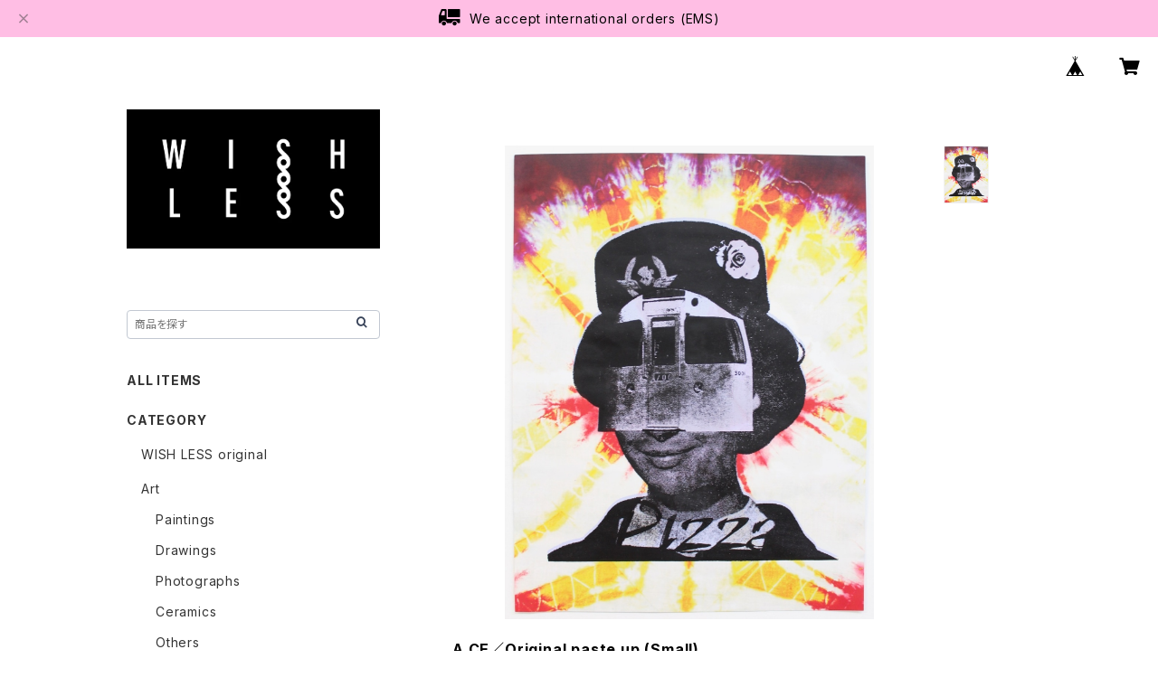

--- FILE ---
content_type: text/html; charset=UTF-8
request_url: https://www.store-wish-less.com/items/33706362/reviews?format=user&score=all&page=1
body_size: 1222
content:
				<li class="review01__listChild">
			<figure class="review01__itemInfo">
				<a href="/items/19066647" class="review01__imgWrap">
					<img src="https://baseec-img-mng.akamaized.net/images/item/origin/8a343c04d5038f8a6042b0313f7706f0.jpg?imformat=generic&q=90&im=Resize,width=146,type=normal" alt="Vinnie Nylon／HEADHUNTERS zine" class="review01__img">
				</a>
				<figcaption class="review01__item">
					<i class="review01__iconImg ico--good"></i>
					<p class="review01__itemName">Vinnie Nylon／HEADHUNTERS zine</p>
										<time datetime="2025-06-04" class="review01__date">2025/06/04</time>
				</figcaption>
			</figure><!-- /.review01__itemInfo -->
								</li>
				<li class="review01__listChild">
			<figure class="review01__itemInfo">
				<a href="/items/95223966" class="review01__imgWrap">
					<img src="https://baseec-img-mng.akamaized.net/images/item/origin/a8a42447f3cec62ec500f205b878f371.jpg?imformat=generic&q=90&im=Resize,width=146,type=normal" alt="[SALE] Rob Kidney／2025 Calendar" class="review01__img">
				</a>
				<figcaption class="review01__item">
					<i class="review01__iconImg ico--good"></i>
					<p class="review01__itemName">[SALE] Rob Kidney／2025 Calendar</p>
										<time datetime="2025-06-04" class="review01__date">2025/06/04</time>
				</figcaption>
			</figure><!-- /.review01__itemInfo -->
						<p class="review01__comment">可愛いステッカーとカード嬉しかったです！！
クラフトビールのコラボも先日ビールのサイトから購入しました☺️
いつ見ても最高です！！</p>
								</li>
				<li class="review01__listChild">
			<figure class="review01__itemInfo">
				<a href="/items/72078343" class="review01__imgWrap">
					<img src="/i/testpro1.png" alt="YOKEY／Ceramic dog_01" class="review01__img">
				</a>
				<figcaption class="review01__item">
					<i class="review01__iconImg ico--good"></i>
					<p class="review01__itemName">YOKEY／Ceramic dog_01</p>
										<time datetime="2023-03-04" class="review01__date">2023/03/04</time>
				</figcaption>
			</figure><!-- /.review01__itemInfo -->
								</li>
				<li class="review01__listChild">
			<figure class="review01__itemInfo">
				<a href="/items/62130745" class="review01__imgWrap">
					<img src="https://baseec-img-mng.akamaized.net/images/item/origin/ad8fff82344d9b3d044e1cc08fcd67f8.jpg?imformat=generic&q=90&im=Resize,width=146,type=normal" alt="LEE KAN KYO／Flyer poster_&#039;electronics store&#039;" class="review01__img">
				</a>
				<figcaption class="review01__item">
					<i class="review01__iconImg ico--good"></i>
					<p class="review01__itemName">LEE KAN KYO／Flyer poster_&#039;electronics store&#039;</p>
										<time datetime="2023-01-13" class="review01__date">2023/01/13</time>
				</figcaption>
			</figure><!-- /.review01__itemInfo -->
								</li>
				<li class="review01__listChild">
			<figure class="review01__itemInfo">
				<a href="/items/61178470" class="review01__imgWrap">
					<img src="/i/testpro1.png" alt="LEE KAN KYO／Original piece &#039;Bootleg DVD zine_02&#039;" class="review01__img">
				</a>
				<figcaption class="review01__item">
					<i class="review01__iconImg ico--good"></i>
					<p class="review01__itemName">LEE KAN KYO／Original piece &#039;Bootleg DVD zine_02&#039;</p>
										<time datetime="2023-01-13" class="review01__date">2023/01/13</time>
				</figcaption>
			</figure><!-- /.review01__itemInfo -->
								</li>
				<li class="review01__listChild">
			<figure class="review01__itemInfo">
				<a href="/items/62130829" class="review01__imgWrap">
					<img src="https://baseec-img-mng.akamaized.net/images/item/origin/5354cf615a4144767568ee23cef256d6.jpg?imformat=generic&q=90&im=Resize,width=146,type=normal" alt="LEE KAN KYO／Poster_&#039;british luxuary vehicle&#039;" class="review01__img">
				</a>
				<figcaption class="review01__item">
					<i class="review01__iconImg ico--good"></i>
					<p class="review01__itemName">LEE KAN KYO／Poster_&#039;british luxuary vehicle&#039;</p>
										<time datetime="2023-01-13" class="review01__date">2023/01/13</time>
				</figcaption>
			</figure><!-- /.review01__itemInfo -->
								</li>
				<li class="review01__listChild">
			<figure class="review01__itemInfo">
				<a href="/items/62130915" class="review01__imgWrap">
					<img src="https://baseec-img-mng.akamaized.net/images/item/origin/dd5368d779a818f11733b4de15cb2919.jpg?imformat=generic&q=90&im=Resize,width=146,type=normal" alt="LEE KAN KYO／Poster_&#039;movie times in newspaper&#039;" class="review01__img">
				</a>
				<figcaption class="review01__item">
					<i class="review01__iconImg ico--good"></i>
					<p class="review01__itemName">LEE KAN KYO／Poster_&#039;movie times in newspaper&#039;</p>
										<time datetime="2023-01-13" class="review01__date">2023/01/13</time>
				</figcaption>
			</figure><!-- /.review01__itemInfo -->
								</li>
				<li class="review01__listChild">
			<figure class="review01__itemInfo">
				<a href="/items/62131014" class="review01__imgWrap">
					<img src="https://baseec-img-mng.akamaized.net/images/item/origin/23756929494eae4ebd3b44e6d4f7b8a0.jpg?imformat=generic&q=90&im=Resize,width=146,type=normal" alt="LEE KAN KYO／Sticker sheet_&#039;rolex&#039;" class="review01__img">
				</a>
				<figcaption class="review01__item">
					<i class="review01__iconImg ico--good"></i>
					<p class="review01__itemName">LEE KAN KYO／Sticker sheet_&#039;rolex&#039;</p>
										<time datetime="2023-01-13" class="review01__date">2023/01/13</time>
				</figcaption>
			</figure><!-- /.review01__itemInfo -->
								</li>
				<li class="review01__listChild">
			<figure class="review01__itemInfo">
				<a href="/items/39394007" class="review01__imgWrap">
					<img src="/i/testpro1.png" alt="Rob Kidney／Pin &#039;Mr. Orange&#039;" class="review01__img">
				</a>
				<figcaption class="review01__item">
					<i class="review01__iconImg ico--good"></i>
					<p class="review01__itemName">Rob Kidney／Pin &#039;Mr. Orange&#039;</p>
										<time datetime="2022-12-11" class="review01__date">2022/12/11</time>
				</figcaption>
			</figure><!-- /.review01__itemInfo -->
						<p class="review01__comment">デザインはもちろんマグカップの大きさもとても良かったです！ありがとうございました！！！</p>
								</li>
				<li class="review01__listChild">
			<figure class="review01__itemInfo">
				<a href="/items/34666224" class="review01__imgWrap">
					<img src="/i/testpro1.png" alt="Rob Kidney／Sticker set" class="review01__img">
				</a>
				<figcaption class="review01__item">
					<i class="review01__iconImg ico--good"></i>
					<p class="review01__itemName">Rob Kidney／Sticker set</p>
										<time datetime="2022-10-06" class="review01__date">2022/10/06</time>
				</figcaption>
			</figure><!-- /.review01__itemInfo -->
								</li>
				<li class="review01__listChild">
			<figure class="review01__itemInfo">
				<a href="/items/19066647" class="review01__imgWrap">
					<img src="https://baseec-img-mng.akamaized.net/images/item/origin/8a343c04d5038f8a6042b0313f7706f0.jpg?imformat=generic&q=90&im=Resize,width=146,type=normal" alt="Vinnie Nylon／HEADHUNTERS zine" class="review01__img">
				</a>
				<figcaption class="review01__item">
					<i class="review01__iconImg ico--good"></i>
					<p class="review01__itemName">Vinnie Nylon／HEADHUNTERS zine</p>
										<time datetime="2022-10-06" class="review01__date">2022/10/06</time>
				</figcaption>
			</figure><!-- /.review01__itemInfo -->
								</li>
				<li class="review01__listChild">
			<figure class="review01__itemInfo">
				<a href="/items/13070123" class="review01__imgWrap">
					<img src="https://baseec-img-mng.akamaized.net/images/item/origin/dfa1464acc51039c2d7ec814163dc9b6.jpg?imformat=generic&q=90&im=Resize,width=146,type=normal" alt="Lung／MODERN WARFARE zine" class="review01__img">
				</a>
				<figcaption class="review01__item">
					<i class="review01__iconImg ico--good"></i>
					<p class="review01__itemName">Lung／MODERN WARFARE zine</p>
										<time datetime="2022-10-06" class="review01__date">2022/10/06</time>
				</figcaption>
			</figure><!-- /.review01__itemInfo -->
								</li>
				<li class="review01__listChild">
			<figure class="review01__itemInfo">
				<a href="/items/354771" class="review01__imgWrap">
					<img src="https://baseec-img-mng.akamaized.net/images/item/origin/05e242bd9ed57522b687974072525d6b.jpg?imformat=generic&q=90&im=Resize,width=146,type=normal" alt="Rob Kidney／Titty Bear sticker" class="review01__img">
				</a>
				<figcaption class="review01__item">
					<i class="review01__iconImg ico--good"></i>
					<p class="review01__itemName">Rob Kidney／Titty Bear sticker</p>
										<time datetime="2022-10-06" class="review01__date">2022/10/06</time>
				</figcaption>
			</figure><!-- /.review01__itemInfo -->
								</li>
				<li class="review01__listChild">
			<figure class="review01__itemInfo">
				<a href="/items/354771" class="review01__imgWrap">
					<img src="https://baseec-img-mng.akamaized.net/images/item/origin/05e242bd9ed57522b687974072525d6b.jpg?imformat=generic&q=90&im=Resize,width=146,type=normal" alt="Rob Kidney／Titty Bear sticker" class="review01__img">
				</a>
				<figcaption class="review01__item">
					<i class="review01__iconImg ico--good"></i>
					<p class="review01__itemName">Rob Kidney／Titty Bear sticker</p>
										<time datetime="2022-09-23" class="review01__date">2022/09/23</time>
				</figcaption>
			</figure><!-- /.review01__itemInfo -->
								</li>
				<li class="review01__listChild">
			<figure class="review01__itemInfo">
				<a href="/items/34666224" class="review01__imgWrap">
					<img src="/i/testpro1.png" alt="Rob Kidney／Sticker set" class="review01__img">
				</a>
				<figcaption class="review01__item">
					<i class="review01__iconImg ico--good"></i>
					<p class="review01__itemName">Rob Kidney／Sticker set</p>
										<time datetime="2022-09-23" class="review01__date">2022/09/23</time>
				</figcaption>
			</figure><!-- /.review01__itemInfo -->
								</li>
				<li class="review01__listChild">
			<figure class="review01__itemInfo">
				<a href="/items/48022403" class="review01__imgWrap">
					<img src="/i/testpro1.png" alt="Rob Kidney／TITTY BEAR T-shirts" class="review01__img">
				</a>
				<figcaption class="review01__item">
					<i class="review01__iconImg ico--good"></i>
					<p class="review01__itemName">Rob Kidney／TITTY BEAR T-shirts</p>
										<p class="review01__itemVariation">L</p>
										<time datetime="2022-06-07" class="review01__date">2022/06/07</time>
				</figcaption>
			</figure><!-- /.review01__itemInfo -->
								</li>
				<li class="review01__listChild">
			<figure class="review01__itemInfo">
				<a href="/items/19081857" class="review01__imgWrap">
					<img src="/i/testpro1.png" alt="Ken Hamaguchi／ちょっと待ってください Sticker" class="review01__img">
				</a>
				<figcaption class="review01__item">
					<i class="review01__iconImg ico--good"></i>
					<p class="review01__itemName">Ken Hamaguchi／ちょっと待ってください Sticker</p>
										<p class="review01__itemVariation">F: ジョン・ゲイシー</p>
										<time datetime="2022-05-04" class="review01__date">2022/05/04</time>
				</figcaption>
			</figure><!-- /.review01__itemInfo -->
								</li>
				<li class="review01__listChild">
			<figure class="review01__itemInfo">
				<a href="/items/19081857" class="review01__imgWrap">
					<img src="/i/testpro1.png" alt="Ken Hamaguchi／ちょっと待ってください Sticker" class="review01__img">
				</a>
				<figcaption class="review01__item">
					<i class="review01__iconImg ico--good"></i>
					<p class="review01__itemName">Ken Hamaguchi／ちょっと待ってください Sticker</p>
										<p class="review01__itemVariation">E: ナパーム・デス</p>
										<time datetime="2022-05-04" class="review01__date">2022/05/04</time>
				</figcaption>
			</figure><!-- /.review01__itemInfo -->
								</li>
				<li class="review01__listChild">
			<figure class="review01__itemInfo">
				<a href="/items/19081857" class="review01__imgWrap">
					<img src="/i/testpro1.png" alt="Ken Hamaguchi／ちょっと待ってください Sticker" class="review01__img">
				</a>
				<figcaption class="review01__item">
					<i class="review01__iconImg ico--good"></i>
					<p class="review01__itemName">Ken Hamaguchi／ちょっと待ってください Sticker</p>
										<p class="review01__itemVariation">C: 樋田 淳也</p>
										<time datetime="2022-05-04" class="review01__date">2022/05/04</time>
				</figcaption>
			</figure><!-- /.review01__itemInfo -->
								</li>
				<li class="review01__listChild">
			<figure class="review01__itemInfo">
				<a href="/items/61179395" class="review01__imgWrap">
					<img src="/i/testpro1.png" alt="Shohei Nishihara／Banana Dog Lapel Pin" class="review01__img">
				</a>
				<figcaption class="review01__item">
					<i class="review01__iconImg ico--good"></i>
					<p class="review01__itemName">Shohei Nishihara／Banana Dog Lapel Pin</p>
										<time datetime="2022-04-20" class="review01__date">2022/04/20</time>
				</figcaption>
			</figure><!-- /.review01__itemInfo -->
								</li>
		